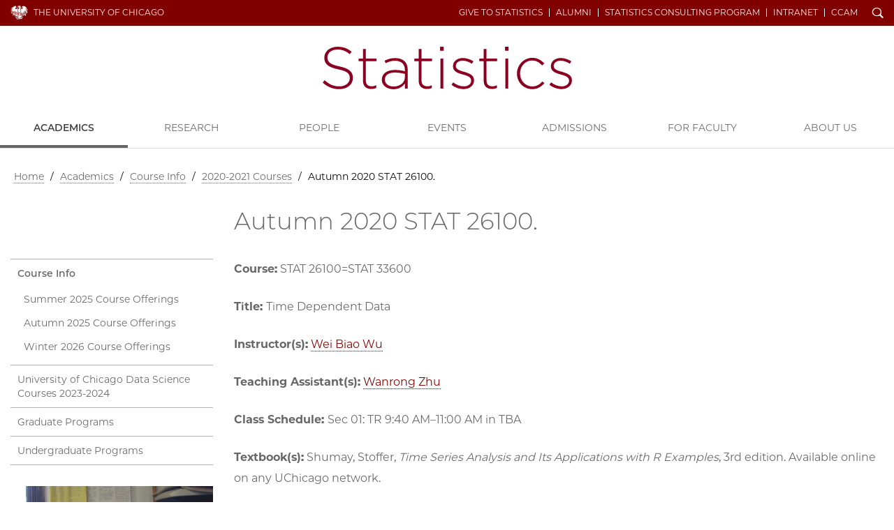

--- FILE ---
content_type: text/html; charset=UTF-8
request_url: https://stat.uchicago.edu/academics/course-info/2020-2021-course-offerings/autumn-2020-stat-26100/
body_size: 3194
content:
<!doctype html>
<!--[if lt IE 7]><html class="no-js ie lt-ie10 lt-ie9 lt-ie8 lt-ie7" lang="en"><![endif]-->
<!--[if IE 7]><html class="no-js ie ie7 lt-ie9 lt-ie8" lang="en"><![endif]-->
<!--[if IE 8]><html class="no-js ie ie8 lt-ie9 lt-ie10" lang="en"><![endif]-->
<!--[if IE 9]><html class="no-js ie ie9  lt-ie10" lang="en"><![endif]-->
<!--[if IE 10]><html class="no-js ie ie10 lt-ie11" lang="en"><![endif]-->
<!--[if gt IE 10]><!--><html class="no-js" lang="en"><!--<![endif]-->

<head>
	<script async src="https://www.googletagmanager.com/gtag/js?id=UA-3572058-1"></script>
<script>window.dataLayer = window.dataLayer || [];function gtag(){dataLayer.push(arguments);}gtag('js', new Date());
gtag('config', 'UA-3572058-1');gtag('config', 'UA-86899700-11');gtag('config', 'G-ETKKQ3QSH9');</script>
<meta charset="utf-8">
<title>Autumn 2020 STAT 26100. | Department of Statistics | The University of Chicago</title>
<meta name="description" content="The Department of Statistics at the University of Chicago">
<meta name="keywords" content="&quot;Appl Dynam Sys, Appl Prob, Part Diff Eqns, Prob, Math Stat, Sci Comp, Stat Meth, Comp Neuro, Math Fin Econ, Stat Gen, Inv Probs Imag, Env Spat Stat">

<meta name="viewport" content="width=device-width, initial-scale=1, maximum-scale=5">
<link href="/css/site.css?updated=20260106153440" rel="stylesheet" media="all">

</head>

<body id="academics" class="stat gray">
	<div id="wrapper">
		<header class="navbar navbar-static-top " id="top">
  <div class="container-fluid page">
    <nav class="topnav navbar-collapse">
      <div class="container page">
      <a href="https://www.uchicago.edu/" id="uchicago">The University of Chicago</a>
      <ul id="un" class="nav navbar-nav navbar-right"><li class="ql"><a href="/about/give/">Give to Statistics</a></li><li class="ql"><a href="/alumni/">Alumni</a></li><li class="ql"><a href="/about/consulting/">Statistics Consulting Program</a></li><li class="ql"><a href="https://www.stat.uchicago.edu/intranet/">Intranet</a></li><li class="ql"><a href="https://cam.uchicago.edu/">CCAM</a></li><li id="s"><a href="/search/" id="search-trigger" class="ss-icon">Search</a></li></ul>
      <button class="navbar-toggle collapsed" type="button" data-toggle="collapse" data-target="#main-navbar" aria-controls="main-navbar" aria-expanded="false">
        <span class="sr-only">Toggle navigation</span>
        <span class="icon-bar"></span>
        <span class="icon-bar"></span>
        <span class="icon-bar"></span>
      </button></div>
    </nav>
    <form id="sitesearch" class="search-bar expanded" method="get" action="/search/" role="search">
      <div class="search-bar-inner">
        <div class="wrap">
          <label for="searchtext" class="search-bar-help">Enter Search Below</label>
          <input type="text" name="q" id="searchtext" class="search-field" value="" autocomplete="off" placeholder="Search&#8230;">
          <button type="submit" class="search-submit ss-icon">Search</button>
        </div>
      </div>
    </form>
    <div class="wordmark" role="navigation"><h1 class="stat name_only"><a href="/">Department of Statistics</a></h1></div>
  </div>
  <nav id="main-navbar" class="collapse navbar-collapse">
    <a id="mainnav"></a>
    <ul id="mn" class="nav navbar-nav">
      
        
          <li class="parent-here first"><a href="/academics/">Academics</a></li>
<li><a href="/research/">Research</a></li>
<li><a href="/people/">People</a></li>
<li><a href="/events/">Events</a></li>
<li><a href="/admissions/">Admissions</a></li>
<li><a href="/faculty-resources/">For Faculty</a></li>
<li class="last"><a href="/about/">About Us</a></li>

        
      
      <li class="ql"><a href="/about/give/">Give to Statistics</a></li><li class="ql"><a href="/alumni/">Alumni</a></li><li class="ql"><a href="/about/consulting/">Statistics Consulting Program</a></li><li class="ql"><a href="https://www.stat.uchicago.edu/intranet/">Intranet</a></li><li class="ql"><a href="https://cam.uchicago.edu/">CCAM</a></li>
    </ul>
  </nav>
</header>
		

		<div class="container page">
			<div class="row">
				<div class="col-md-12">
					
  
  
  
    <nav id="breadcrumbs" aria-label="breadcrumb"><a href="/">Home</a> / <a href="/academics/">Academics</a> / <a href="/academics/course-info/">Course Info</a> / <a href="/academics/course-info/2020-2021-course-offerings/">2020-2021 Courses</a> / <span class="last">Autumn 2020 STAT 26100.</span></nav>
  


				</div>
			</div>
			<div class="row page-title">
				<div class="col-md-9 col-md-push-3">
					<h1>Autumn 2020 STAT 26100.</h1>
				</div>
			</div>

			<div class="row" role="main">


				<div class="col-md-9 col-md-push-3 main-content">

					<p><strong>Course:</strong>&nbsp;STAT 26100=STAT 33600</p>

<p><strong>Title:&nbsp;</strong>Time Dependent Data</p>

<p><strong>Instructor(s):</strong>&nbsp;<a href="https://stat.uchicago.edu/people/profile/wei-biao-wu/" target="_self">Wei Biao Wu</a></p>

<p><strong>Teaching Assistant(s):</strong>&nbsp;<a href="https://stat.uchicago.edu/people/profile/wanrong-zhu/">Wanrong Zhu</a></p>

<p><strong>Class&nbsp;Schedule:&nbsp;</strong>Sec 01: TR 9:40 AM&ndash;11:00 AM in TBA<strong>&nbsp;</strong></p>

<p><strong>Textbook(s):</strong>&nbsp;Shumay, Stoffer,&nbsp;<em>Time Series Analysis and Its Applications with R Examples</em>, 3rd edition. Available online on any UChicago network.</p>

<p><strong>Description:&nbsp;</strong>This course considers the modeling and analysis of data that are ordered in time. The main focus is on quantitative observations taken at evenly spaced intervals and includes both time-domain and spectral approaches.</p>

<p><strong>Prerequisites:</strong>&nbsp;STAT 24500 w/B- or better or STAT 24510 w/C+ or better is required; alternatively STAT 22400 w/B- or better and exposure to multivariate<br />
calculus (MATH 16300 or MATH 16310 or MATH 19520 or MATH 20000 or MATH 20500 or MATH 20510 or MATH 20800). Graduate students in Statistics or Financial Mathematics can enroll without prerequisites. Some previous exposure to Fourier series is helpful but not required.</p>

					

					

					

					

					
				</div>
				
				

				

				<div class="col-md-3 col-md-pull-9 sidebar">

					

					
					
<div class="subnav hidden-print">
	<nav class="navbar navbar-default">
	
	<ul id="nav-sub" class="nav navbar-nav">
		<li class="parent-here first"><a href="/academics/course-info/">Course Info</a>
<ul>
<li><a href="/academics/course-info/summer-2025-course-offerings/">Summer 2025 Course Offerings</a></li>
<li><a href="/academics/course-info/autumn-2025-course-offerings/">Autumn 2025 Course Offerings</a></li>
<li class="last"><a href="/academics/course-info/winter-2026-course-offerings/">Winter 2026 Course Offerings</a></li>
</ul>
</li>
<li><a href="/academics/university-of-chicago-data-science-courses-2023-2024/">University of Chicago  Data Science Courses 2023-2024</a></li>
<li><a href="/academics/graduate-programs/">Graduate Programs</a></li>
<li class="last"><a href="/academics/undergraduate-programs/">Undergraduate Programs</a></li>


		
		
	</ul>
	</nav>
</div>
					

					
					
<figure class="sidebar-module image">
	
	
	
	<img class="lazy" src="https://d3qi0qp55mx5f5.cloudfront.net/shared-resources/i/template/transparent.gif" data-original="https://d3qi0qp55mx5f5.cloudfront.net/stat/i/basic_pages_slideshows/Wu_Wei-Biao_600x600.jpg?mtime=1562682155" alt="Wei Biao Wu, Professor" >
	
	
	<figcaption>
		<p>WEI BIAO WU, Professor, Department of Statistics and the College</p>
	</figcaption>
	
	
</figure>






					
				</div>

			</div>
		</div>
	</div>
	
<footer>
	<div class="container-fluid">
		<div class="row">
			<div class="col-xs-8 col-xs-offset-2 col-sm-4 col-sm-offset-4 col-md-4 col-md-offset-0 col-lg-3">
				<a href="https://www.uchicago.edu/" class="uchicago-wordmark">The University of Chicago</a>
				<address>
					<a href="/"><b>Department of&#160;Statistics</b></a><br>
					<p>George Herbert Jones Laboratory<br />
Suite 222<br />
5747 South Ellis Avenue<br />
Chicago, IL 60637<br />
773.702.8333</p>
				</address>
			</div>
			<div class="col-xs-6 col-sm-8 col-md-4 col-md-offset-0 col-lg-3 col-lg-offset-3">
				<ul class="site_links">
					<li><a href="/about/related-uchicago-programs/">Related UChicago Programs</a></li><li><a href="/about/job-opportunities/">Job Opportunities</a></li><li><a href="/about/contact-us/">Contact Us</a></li><li><a href="https://thisisstatistics.org/">This is Statistics</a></li>
				</ul>
			</div>

			<div class="col-xs-6 col-sm-4 col-md-4 col-lg-3 hidden-print">
				<ul class="shared">
					<li><a href="https://physical-sciences.uchicago.edu/">Physical Sciences Division</a></li>
					<li><a href="https://www.accessibility.uchicago.edu">Accessibility</a></li>
					<li><a href="https://maps.uchicago.edu/">UChicago Maps</a></li>
					<li><a href="https://visit.uchicago.edu/">Visiting UChicago</a></li>
					<li><a href="https://grad.uchicago.edu/about-us/privacy-notice/">Privacy Notice</a></li>
				</ul>

				
			</div>
		</div>
		<div class="row">
			<div class="col-sm-12">
				<p class="timestamp">&#169;2026 The University of Chicago</p>
			</div>
		</div>
	</div>
</footer>

	<script src="https://d3qi0qp55mx5f5.cloudfront.net/shared-resources/js/libs/modernizr.min.js"></script>
<script src="https://ajax.googleapis.com/ajax/libs/jquery/3.3.1/jquery.min.js"></script>
<script src="https://ajax.googleapis.com/ajax/libs/jqueryui/1.12.1/jquery-ui.min.js"></script>
<script src="https://kit.fontawesome.com/8070e183dd.js" crossorigin="anonymous"></script>
<script>window.jQuery || document.write('<script src="/js/libs/jquery/3.3.1/jquery.min.js"><\/script><script src="/js/libs/jqueryui/1.12.1/jquery-ui.min.js"><\/script>');</script>
<script src="/js/core-min.js?updated=20231129002920"></script>

<script async src="https://cdnjs.cloudflare.com/ajax/libs/mathjax/2.7.5/latest.js?config=TeX-MML-AM_CHTML"></script>
	
	

</body>

</html>
